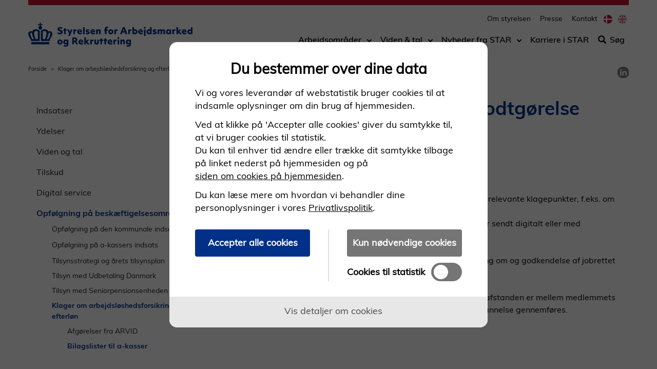

--- FILE ---
content_type: text/html; charset=utf-8
request_url: https://www.star.dk/da/tilsyn-og-opfoelgning-paa-beskaeftigelsesomraadet/klager-om-arbejdsloeshedsforsikring-og-efterloen/bilagslister-til-a-kasser/bilagsliste-om-befordringsgodtgoerelse
body_size: 8986
content:



<!DOCTYPE html>
<html lang="da" dir="ltr">
    <head>
        
<title>Bilagsliste om befordringsgodtg&#xF8;relse</title>

<meta charset="utf-8">
<meta http-equiv="X-UA-Compatible" content="IE=edge">
<meta name="viewport" content="width=device-width, initial-scale=1">
<!-- The above 3 meta tags *must* come first in the head; any other head content must come *after* these tags -->
<meta name="pageid" content="177404">
    <meta name="description" content="F&#xF8;lgende bilag skal som minimum v&#xE6;re vedlagt:">



    <meta name="content-tags" content="Indholdsside">


    <meta name="section" content="Opf&#xF8;lgning p&#xE5; besk&#xE6;ftigelsesomr&#xE5;det">

    <meta name="subsection" content="Klager om arbejdsl&#xF8;shedsforsikring og efterl&#xF8;n">

<meta name="publish-date" content="2025-08-14">


    <link rel="stylesheet" href="/dist/css/vendor/boostrap.css">
    <link rel="stylesheet" href="/dist/css/vendor/boostrap-datepicker.css">
    <link rel="stylesheet" href="/dist/css/main.css">
    <!-- jQuery (necessary for Bootstrap's JavaScript plugins) -->
    <script data-cookieconsent="ignore" src="/dist/scripts/vendor/jquery.min.js"></script>
    <script data-cookieconsent="ignore" src="/dist/scripts/vendor/bootstrap-datepicker.js"></script>
    <link rel="stylesheet" type="text/css" href="BotDetectCaptcha.ashx?get=layout-stylesheet&amp;amp;t=1768240800" />








<link rel="icon" type="image/png" href="https://star.dk/media/9653/krone_favicon.png">
<meta name="google-site-verification" content="Awp3duhn6JBaGVnDsz1SuOsdfrHKFU1maNbw8DGk8hU" />
<script src="https://cdn-eu.cookietractor.com/cookietractor.js" data-lang="da-DK" data-id="9425d42f-17cb-42a8-9009-47bd37925e0e"></script>

<script type="text/javascript">
    window.addEventListener('CookieConsentGiven', function (event) {
        
        if (cookieTractor.consentGivenFor('statistical')) {
            
            var _paq = window._paq = window._paq || [];
            /* tracker methods like "setCustomDimension" should be called before "trackPageView" */
            _paq.push(['trackPageView']);
            _paq.push(['enableLinkTracking']);
            
            var u="https://analytics.jobnet.dk/";
            _paq.push(['setTrackerUrl', u+'matomo.php']);
            _paq.push(['setSiteId', '3']);
            var d=document, g=d.createElement('script'), s=d.getElementsByTagName('script')[0];
            g.async=true; g.src=u+'matomo.js'; s.parentNode.insertBefore(g,s);
        }
    });
        
</script>











        <style type="text/css">
            .rss-module--jobs UL {
margin-left: 30px;
}



/* Skjul pil ud for anchor-tag */

a.anchor {
    display: block;
    position: relative;
    top: -60px;
    visibility: hidden;
}



/* Venstrestilling af label i formularer */
.form-horizontal
.control-label {
    text-align: left;
    margin-bottom: 0;
    padding-top: 7px;
    color: #776e64;
}

/* Label over felter i formularer */
.col-sm-2 {
    width: 50.6666666667% !important;
}

/* Sort tekst i labels i formularer */
.form-horizontal .control-label {
    text-align: left;
    margin-bottom: 0;
    padding-top: 7px;
    color: #000 !important;
}



/* Større font til filtre på søgesiden */

#ankiro-result .facets > ul, #ankiro-result .filters > ul {
    font-size: large !important;
    list-style: none;
    margin: 0;
    padding: 0;
    color: #776e64 !important;
}

/*Sort farve på filtre på søgesiden */

.label {
    display: inline;
    padding: .2em .6em .3em;
    font-size: large !important;
    font-weight: normal !important;
    line-height: 1;
    color: #000 !important;
    text-align: center;
    white-space: nowrap;
    vertical-align: baseline;
    border-radius: .25em;
}

/*STAR-farve på tal på filtre på søgesiden */

.count {
    color: #776e64 !important;
    padding-left: 2px;
}

        </style>







    <meta property="og:image" content="https://star.dk/media/tp5h2c5f/opengraphstar.jpg" />

<script src="/dist/scripts/vendor/jquery.validate.min.js"></script>
<script src="/dist/scripts/vendor/jquery.validate.unobtrusive.min.js"></script>
<script src="/dist/scripts/components/searchpagemodule.js "></script>
<!-- HTML5 shim and Respond.js for IE8 support of HTML5 elements and media queries -->
<!-- WARNING: Respond.js doesn't work if you view the page via file:// -->
<!--[if lt IE 9]>
  <script src="https://oss.maxcdn.com/html5shiv/3.7.3/html5shiv.min.js"></script>
  <script src="https://oss.maxcdn.com/respond/1.4.2/respond.min.js"></script>
<![endif]-->
        
    </head>
    <body>
        <a href="" class="wcag-skip-block wcag-visually-removed"
   data-skip-block-config='{"skipMainNav":"true"}'>Spring til hovedindhold</a>
<header role="banner">
    <section class="mobile-navigation">
        <button class="mobile-navigation__hamburger btn-none " id="mobile-navigation-control"
                aria-label="&#xC5;bn/luk mobil navigation">
            <svg version="1.1" class="burger-menu-icon icon-closed" id="burger-menu-icon"
                 xmlns="http://www.w3.org/2000/svg" xmlns:xlink="http://www.w3.org/1999/xlink" x="0px" y="0px"
                 viewBox="0 0 50 39" xml:space="preserve">
                <rect x="0" width="50" height="9"/>

                <rect x="0" y="15" width="50" height="9"/>

                <rect x="0" y="30" width="50" height="9"/>
            </svg>
            <span class="icon-open glyphicon glyphicon-remove"></span>
        </button>
        <div class="mobile-navigation__presentation">
                <a id="siteTopMobileLogoLink" href="/da" class="mobile__image mobile__image-link">
                    <img src="/media/ji0ooc2j/star_logo_web.png" alt="G&#xE5; til forsiden"/>
                </a>
        </div>
        <!-- search icon to display -->
        <div class="mobile-service-menu ">
        </div>
        <!-- /search icon to display -->
    </section>
    <section class="desktop-navigation ">
        <!-- search field to display -->
            <div class="search-field-direct">
                <span class="glyphicon glyphicon-search" aria-hidden="true"></span>
                <form method="get" action="/da/soeg" role="search">
                    <label class="sr-only" for="siteTopSearch">Søg efter indhold på siden</label>
                    <input id="siteTopSearch" type="text" name="q" class="form-control" placeholder="S&#xF8;g"
                           tabindex="-1">
                    <button type="submit" id="siteTopSearchSubmit" class="btn btn-default" tabindex="-1">
                        <span class="glyphicon glyphicon-search" aria-hidden="true"></span>
                        <span class="btn-text">Start s&#xF8;gning</span>
                    </button>
                </form>
                <button type="button" class="btn btn-default btn-cancel search-field-direct-toggle"
                        tabindex="-1">Luk</button>
            </div>
        <!-- search field to display -->
        <div class="header__presentation">
                <a href="/da" class="header__image">
                    <img src="/media/ji0ooc2j/star_logo_web.png" alt="G&#xE5; til forsiden"/>
                </a>
        </div>
            <nav role="navigation" class="header__service-menu">
                    <ul class="nav nav-pills">



    <li>
        <a class="header__service-nav" href="/da/om-styrelsen">
Om styrelsen        </a>
    </li>


    <li>
        <a class="header__service-nav" href="/da/om-styrelsen/kontakt/presse">
Presse        </a>
    </li>


    <li>
        <a class="header__service-nav" href="/da/om-styrelsen/kontakt">
Kontakt        </a>
    </li>
                    </ul>

                    <ul class="nav nav-pills language-chooser">
                            <li>
                                <a href="https://star.dk/da">
                                    <span class="wcag-visually-removed">
                                        Danish
                                    </span>
                                    <span class="flag flag-da"></span>
                                </a>
                            </li>
                            <li>
                                <a href="https://star.dk/en">
                                    <span class="wcag-visually-removed">
                                        English
                                    </span>
                                    <span class="flag flag-en"></span>
                                </a>
                            </li>
                    </ul>
            </nav>
            <nav role="navigation" class="header__subject-menu ">
                <ul class="nav nav-pills" role="list">



    <li class="dropdown" data-original-state="closed">
            <a href="#" class="menu-title-link" tabindex="0">Arbejdsomr&#xE5;der</a>
            <a href="#" class="dropdown-toggle arrow-down-link" aria-label="Toggle dropdown arrow"><i
                    class="arrow-down-icon"></i></a>
        <ul class="dropdown-menu" id="menu-d3e08830-26ca-4a93-929c-540b8df78987" aria-hidden="true">
                <li>
                    <div>
                        <a href="/da/digital-service">Digital service</a>
                    </div>
                </li>
                <li>
                    <div>
                        <a href="/da/implementering">Implementering</a>
                    </div>
                </li>
                <li>
                    <div>
                        <a href="/da/indsatser">Indsatser</a>
                    </div>
                </li>
                <li>
                    <div>
                        <a href="/da/tilsyn-og-opfoelgning-paa-beskaeftigelsesomraadet">Opf&#xF8;lgning</a>
                    </div>
                </li>
                <li>
                    <div>
                        <a href="/da/tilskud">Tilskud</a>
                    </div>
                </li>
                <li>
                    <div>
                        <a href="/da/indsatser/virksomhedsservice-og-rekruttering">Virksomhedsservice og rekruttering</a>
                    </div>
                </li>
                <li>
                    <div>
                        <a href="/da/ydelser">Ydelser</a>
                    </div>
                </li>
        </ul>
    </li>


    <li class="dropdown" data-original-state="closed">
            <a href="/da/viden-og-tal" class="menu-title-link" tabindex="0">Viden &amp; tal</a>
            <a href="#" class="dropdown-toggle arrow-down-link" aria-label="Toggle dropdown arrow"><i
                    class="arrow-down-icon"></i></a>
        <ul class="dropdown-menu" id="menu-c1ae38bd-5513-4451-bf81-6011a537be91" aria-hidden="true">
                <li>
                    <div>
                        <a href="/da/viden-og-tal/analyser-og-evalueringer">Analyser og evalueringer</a>
                    </div>
                </li>
                <li>
                    <div>
                        <a href="/da/viden-og-tal/anmodning-om-data-til-statistik-analyse-og-forskningsformaal">Anmodning om data til statistik, analyse og forskningsform&#xE5;l</a>
                    </div>
                </li>
                <li>
                    <div>
                        <a href="/da/viden-og-tal/viden-om-hvad-der-virker-i-beskaeftigelsesindsatsen">Hvad virker i besk&#xE6;ftigelsesindsatsen?</a>
                    </div>
                </li>
                <li>
                    <div>
                        <a href="/da/viden-og-tal/praksisundersoegelser-af-reformer-paa-beskaeftigelsesomraadet">Praksisunders&#xF8;gelser</a>
                    </div>
                </li>
                <li>
                    <div>
                        <a href="/da/viden-og-tal/udvikling-paa-arbejdsmarkedet">Udvikling p&#xE5; arbejdsmarkedet</a>
                    </div>
                </li>
        </ul>
    </li>


    <li class="dropdown" data-original-state="closed">
            <a href="/da/om-styrelsen/nyt" class="menu-title-link" tabindex="0">Nyheder fra STAR</a>
            <a href="#" class="dropdown-toggle arrow-down-link" aria-label="Toggle dropdown arrow"><i
                    class="arrow-down-icon"></i></a>
        <ul class="dropdown-menu" id="menu-1b1efd46-78db-4891-9ff9-29935b4f269d" aria-hidden="true">
                <li>
                    <div>
                        <a href="/da/om-styrelsen/nyt/abonner">Abonner p&#xE5; vores nyheder</a>
                    </div>
                </li>
                <li>
                    <div>
                        <a href="/da/om-styrelsen/nyt/nyheder">Se alle nyheder</a>
                    </div>
                </li>
        </ul>
    </li>


    <li>
        <a href="/da/om-styrelsen/karriere-i-star">Karriere i STAR</a>
    </li>
                        <li id="searchToggleLink">
                                    <a href="#" class="search-field-direct-toggle"><span
                                            class="glyphicon glyphicon-search"
                                            aria-hidden="true"></span>S&#xF8;g</a>
                        </li>
                </ul>
            </nav>

        <!--
            Mega-menu structure
            Must be placed before end of HEADER tag.
            The ID must be unique.
        -->
    </section>
</header>

        <section class="page-top-controls">
            
<nav aria-label="Breadcrumb">
    <ol class="breadcrumb">
                    <li><a href="/da">Forside</a></li>
                    <li><a href="/da/tilsyn-og-opfoelgning-paa-beskaeftigelsesomraadet/klager-om-arbejdsloeshedsforsikring-og-efterloen">Klager om arbejdsl&#xF8;shedsforsikring og efterl&#xF8;n</a></li>
                    <li><a href="/da/tilsyn-og-opfoelgning-paa-beskaeftigelsesomraadet/klager-om-arbejdsloeshedsforsikring-og-efterloen/bilagslister-til-a-kasser">Bilagslister til a-kasser</a></li>
                    <li>Bilagsliste om befordringsgodtg&#xF8;relse</li>
    </ol>
</nav>

            
<div class="social-media-sharing">
    <div id="readweb"></div>
    <ul role="list" aria-label="Del p&#xE5; sociale medier">
        <li>
            <button class="social-media-sharing__link social-media-sharing--leseweb" role="link" aria-label="Sk&#xE6;rmopl&#xE6;ser">
                <span class="sr-only" aria-hidden="true">Sk&#xE6;rmopl&#xE6;ser</span>
            </button>
        </li>
            <li>
                <a href="https://www.linkedin.com/shareArticle?mini=true&url=http://www.star.dk" class="social-media-sharing__link social-media-sharing--linkedin" role="link" aria-label="Del p&#xE5; LinkedIn">
                    <span class="sr-only" aria-hidden="true">Del p&#xE5; LinkedIn</span>
                </a>
            </li>
    </ul>
</div>



        </section>

        <section class="page-content">
            



        </section>

        


<main class="page-content container">
    




    



<div class="umb-grid">
    <div class="grid-section">
                <div>
                    <div class="row clearfix">
                            <div class="col-md-4 column">
                                <div>

<a href="" class="wcag-skip-block wcag-visually-removed" data-skip-block-config='{"skipToNextColumn":"true"}'>
    Spring over venstremenu
</a>

<button type="button" class="left-menu__mobile-open btn btn-default btn-xs" data-toggle="modal" data-target="#left-menu-modal">
    Mere <span class="glyphicon glyphicon-plus-sign"></span>
</button>

<div class="modal fade" id="left-menu-modal" tabindex="-1" role="dialog">
    <div class="modal-dialog modal-sm" role="document">
        <div class="modal-content">
            <button type="button" class="left-menu__mobile-close close" data-dismiss="modal" aria-label="Close">
                <span class="glyphicon glyphicon-remove" aria-hidden="true"></span>
            </button>
            <div class="modal-body">
                ...
            </div>
        </div>
    </div>
</div>

<nav class="left-menu" role="navigation">
        <ul>
        <li>
                <a href="/da/indsatser" >
                    Indsatser
                </a>

        </li>
        <li>
                <a href="/da/ydelser" >
                    Ydelser
                </a>

        </li>
        <li>
                <a href="/da/viden-og-tal" >
                    Viden og tal
                </a>

        </li>
        <li>
                <a href="/da/tilskud" >
                    Tilskud
                </a>

        </li>
        <li>
                <a href="/da/digital-service" >
                    Digital service
                </a>

        </li>
        <li>
                <a href="/da/tilsyn-og-opfoelgning-paa-beskaeftigelsesomraadet" class="left-menu__active" >
                    Opf&#xF8;lgning p&#xE5; besk&#xE6;ftigelsesomr&#xE5;det
                </a>

                <ul>
        <li>
                <a href="/da/tilsyn-og-opfoelgning-paa-beskaeftigelsesomraadet/opfoelgning-paa-den-kommunaleindsats" >
                    Opf&#xF8;lgning p&#xE5; den kommunale indsats
                </a>

                <ul>
        <li>
                <a href="/da/tilsyn-og-opfoelgning-paa-beskaeftigelsesomraadet/opfoelgning-paa-den-kommunaleindsats/kommunal-revision" tabindex=-1>
                    Kommunal Revision
                </a>

                <ul>
        <li>
                <a href="/da/tilsyn-og-opfoelgning-paa-beskaeftigelsesomraadet/opfoelgning-paa-den-kommunaleindsats/kommunal-revision/vejledninger-til-kommunal-revision" tabindex=-1>
                    Vejledninger til Kommunal Revision
                </a>

        </li>
        <li>
                <a href="/da/tilsyn-og-opfoelgning-paa-beskaeftigelsesomraadet/opfoelgning-paa-den-kommunaleindsats/kommunal-revision/spoergsmaal-og-svar-til-kommunal-revision" tabindex=-1>
                    Sp&#xF8;rgsm&#xE5;l og svar til Kommunal Revision
                </a>

        </li>
        <li>
                <a href="/da/tilsyn-og-opfoelgning-paa-beskaeftigelsesomraadet/opfoelgning-paa-den-kommunaleindsats/kommunal-revision/vejledning-om-kommunalt-ledelsestilsyn" tabindex=-1>
                    Vejledning om kommunalt ledelsestilsyn
                </a>

        </li>
                </ul>
        </li>
        <li>
                <a href="/da/tilsyn-og-opfoelgning-paa-beskaeftigelsesomraadet/opfoelgning-paa-den-kommunaleindsats/kommunalt-raadighedstilsyn" tabindex=-1>
                    Kommunalt r&#xE5;dighedstilsyn
                </a>

        </li>
        <li>
                <a href="/da/tilsyn-og-opfoelgning-paa-beskaeftigelsesomraadet/opfoelgning-paa-den-kommunaleindsats/opfoelgning-paa-kommunernes-tidlige-indsats" tabindex=-1>
                    Opf&#xF8;lgning p&#xE5; tidlig indsats
                </a>

        </li>
        <li>
                <a href="/da/tilsyn-og-opfoelgning-paa-beskaeftigelsesomraadet/opfoelgning-paa-den-kommunaleindsats/skaerpet-tilsyn-med-kommunernes-beskaeftigelsesindsats" tabindex=-1>
                    Sk&#xE6;rpet tilsyn med kommunernes besk&#xE6;ftigelsesindsats
                </a>

                <ul>
        <li>
                <a href="/da/tilsyn-og-opfoelgning-paa-beskaeftigelsesomraadet/opfoelgning-paa-den-kommunaleindsats/skaerpet-tilsyn-med-kommunernes-beskaeftigelsesindsats/spoergsmaal-til-fokusmaalinger-om-skaerpet-tilsyn-med-kommunernes-beskaeftigelsesindsats" tabindex=-1>
                    Sp&#xF8;rgsm&#xE5;l til fokusm&#xE5;linger om sk&#xE6;rpet tilsyn med kommunernes besk&#xE6;ftigelsesindsats
                </a>

        </li>
        <li>
                <a href="/da/tilsyn-og-opfoelgning-paa-beskaeftigelsesomraadet/opfoelgning-paa-den-kommunaleindsats/skaerpet-tilsyn-med-kommunernes-beskaeftigelsesindsats/spoergsmaal-til-resultatmaaling-om-skaerpet-tilsyn-med-kommunernes-beskaeftigelsesindsats" tabindex=-1>
                    Sp&#xF8;rgsm&#xE5;l til resultatm&#xE5;ling om sk&#xE6;rpet tilsyn med kommunernes besk&#xE6;ftigelsesindsats
                </a>

        </li>
                </ul>
        </li>
                </ul>
        </li>
        <li>
                <a href="/da/tilsyn-og-opfoelgning-paa-beskaeftigelsesomraadet/opfoelgning-paa-a-kassers-indsats" >
                    Opf&#xF8;lgning p&#xE5; a-kassers indsats
                </a>

                <ul>
        <li>
                <a href="/da/tilsyn-og-opfoelgning-paa-beskaeftigelsesomraadet/opfoelgning-paa-a-kassers-indsats/a-kasserevision" tabindex=-1>
                    A-kasserevision
                </a>

        </li>
        <li>
                <a href="/da/tilsyn-og-opfoelgning-paa-beskaeftigelsesomraadet/opfoelgning-paa-a-kassers-indsats/a-kasseindblik" tabindex=-1>
                    A-kasseindblik
                </a>

        </li>
        <li>
                <a href="/da/tilsyn-og-opfoelgning-paa-beskaeftigelsesomraadet/opfoelgning-paa-a-kassers-indsats/opfoelgning-paa-a-kassernes-tidlige-indsats" tabindex=-1>
                    Opf&#xF8;lgning p&#xE5; tidlig indsats
                </a>

        </li>
        <li>
                <a href="/da/tilsyn-og-opfoelgning-paa-beskaeftigelsesomraadet/opfoelgning-paa-a-kassers-indsats/advismodellen" tabindex=-1>
                    Advismodellen
                </a>

        </li>
        <li>
                <a href="/da/tilsyn-og-opfoelgning-paa-beskaeftigelsesomraadet/opfoelgning-paa-a-kassers-indsats/dialogbaseret-opfoelgning-paa-a-kassernes-indsats" tabindex=-1>
                    Dialogbaseret opf&#xF8;lgning
                </a>

        </li>
        <li>
                <a href="/da/tilsyn-og-opfoelgning-paa-beskaeftigelsesomraadet/opfoelgning-paa-a-kassers-indsats/oversigt-over-a-kasser" tabindex=-1>
                    Oversigt over a-kasser
                </a>

        </li>
                </ul>
        </li>
        <li>
                <a href="/da/tilsyn-og-opfoelgning-paa-beskaeftigelsesomraadet/tilsynsstrategi-og-aarets-tilsynsplan" >
                    Tilsynsstrategi og &#xE5;rets tilsynsplan
                </a>

        </li>
        <li>
                <a href="/da/tilsyn-og-opfoelgning-paa-beskaeftigelsesomraadet/tilsyn-med-udbetaling-danmark" >
                    Tilsyn med Udbetaling Danmark
                </a>

        </li>
        <li>
                <a href="/da/tilsyn-og-opfoelgning-paa-beskaeftigelsesomraadet/tilsyn-med-seniorpensionsenheden" >
                    Tilsyn med Seniorpensionsenheden
                </a>

        </li>
        <li>
                <a href="/da/tilsyn-og-opfoelgning-paa-beskaeftigelsesomraadet/klager-om-arbejdsloeshedsforsikring-og-efterloen" class="left-menu__active" >
                    Klager om arbejdsl&#xF8;shedsforsikring og efterl&#xF8;n
                </a>

                <ul>
        <li>
                <a href="/da/tilsyn-og-opfoelgning-paa-beskaeftigelsesomraadet/klager-om-arbejdsloeshedsforsikring-og-efterloen/arvid-afgoerelser-m-m" >
                    Afg&#xF8;relser fra ARVID
                </a>

        </li>
        <li>
                <a href="/da/tilsyn-og-opfoelgning-paa-beskaeftigelsesomraadet/klager-om-arbejdsloeshedsforsikring-og-efterloen/bilagslister-til-a-kasser" class="left-menu__active" >
                    Bilagslister til a-kasser
                </a>

        </li>
                </ul>
        </li>
                </ul>
        </li>
        <li>
                <a href="/da/implementering" >
                    Implementering
                </a>

        </li>
        <li>
                <a href="/da/om-styrelsen" >
                    Om styrelsen
                </a>

        </li>
        <li>
                <a href="/da/til-borgere" >
                    Til borgere
                </a>

        </li>
        <li>
                <a href="/da/til-virksomheder" >
                    Til virksomheder
                </a>

        </li>
        <li>
                <a href="/da/til-sagsbehandlere-og-medarbejdere" >
                    Til sagsbehandlere og medarbejdere
                </a>

        </li>
        </ul>
</nav>

                                </div>
                            </div>
                            <div class="col-md-8 column">
                                <div>
                

                

        <h1 class="article-header">Bilagsliste om befordringsgodtg&#248;relse</h1>
    
            

                

                

        <p class="article-lead">F&#248;lgende bilag skal som minimum v&#230;re vedlagt:</p>
    
            




<div class="article-rte">

<p><a rel="noopener" data-udi="umb://media/19169191503e46a3899c9627e06d2c38" href="/media/5606/bilagsliste-om-befordringsgodtgoerelse1.pdf" target="_blank" title="Bilagsliste-om-befordringsgodtgoerelse1">Befordringsgodtgørelse - bilagsliste (pdf)</a></p>
<ol>
<li>A-kassens oversendelsesbrev med bemærkninger til alle relevante klagepunkter, f.eks. om a-kassens sagsbehandling/vejledning.</li>
<li>A-kassens afgørelse med oplysninger om, hvorvidt den er sendt digitalt eller med brevpost.</li>
<li>Medlemmets klage og dato for modtagelsen. </li>
<li>Vedlæg medlemmets jobplan eller medlemmets ansøgning om og godkendelse af jobrettet uddannelse.</li>
<li>Vedlæg ansøgningen om befordringsgodtgørelse.</li>
<li>Vedlæg oplysning fra f.eks. ”www.krak.dk” om, hvor stor afstanden er mellem medlemmets bopæl og stedet, hvor tilbuddet eller den jobrettede uddannelse gennemføres. </li>
</ol>
</div>                                </div>
                            </div>
                    </div>
                </div>
    </div>
</div>



        <span class="page-content__published-date">Sidst opdateret: 14-08-2025</span>
</main>

        
<!-- Footer start -->

<footer class="container">
            <!-- Mainsite footer -->
            <div class="footer-menu footer-menu--mainsite-menu row">
                <div class="footer-menu__container clearfix">
                    <!-- column -->
                    <section class="footer-menu--column col-sm-4">

    <ul>
        
    <li>
            <h2>
                <a href="/da/om-styrelsen/kontakt">
                    Kontakt

                </a>
            </h2>
    </li>
    <li>
            <a href="/da/om-styrelsen/kontakt/presse">
                Presse

            </a>
    </li>
    <li>
            <a href="/da/om-styrelsen/kontakt/digital-post">
                Digital Post

            </a>
    </li>
    <li>
            <a href="/da/om-styrelsen/kontakt/styrelsen-for-arbejdsmarked-og-rekrutterings-whistleblowerordning">
                Whistleblowerordning

            </a>
    </li>
    <li>
            <a href="/da/om-styrelsen/karriere-i-star/ledige-stillinger">
                Ledige stillinger

            </a>
    </li>

    </ul>
    <ul>
        
    <li>
            <h2>
                <a href="https://dk.linkedin.com/company/s-t-a-r/" target="_blank">
                    F&#xF8;lg os p&#xE5; LinkedIn

                        <div class="open-in-new-icon-container">
    <svg xmlns="http://www.w3.org/2000/svg" viewBox="0 0 24 24">
        <path class="open-in-new-icon" fill="#003187" d="M14,3V5H17.59L7.76,14.83L9.17,16.24L19,6.41V10H21V3M19,19H5V5H12V3H5C3.89,3 3,3.9 3,5V19A2,2 0 0,0 5,21H19A2,2 0 0,0 21,19V12H19V19Z" />
    </svg>
</div>
                </a>
            </h2>
    </li>

    </ul>
                    </section>
                    <!-- column -->
                    <section class="footer-menu--column col-sm-4">

    <ul>
        
    <li>
            <h2>
                <a href="/da/om-styrelsen">
                    Om styrelsen

                </a>
            </h2>
    </li>
    <li>
            <a href="/da/om-styrelsen/organisation-og-strategi">
                Organisation og strategi

            </a>
    </li>
    <li>
            <a href="/da/om-styrelsen/om-stardk/styrelsens-forskellige-hjemmesider">
                Styrelsens forskellige hjemmesider

            </a>
    </li>

    </ul>
    <ul>
        
    <li>
            <h2>
                <a href="/da/om-styrelsen/privatlivspolitik">
                    Privatlivspolitik

                </a>
            </h2>
    </li>
    <li>
            <a href="/da/om-styrelsen/om-stardk/cookies">
                Cookies p&#xE5; star.dk

            </a>
    </li>
    <li>
            <a href="javascript:cookieTractor.openConsentSettings()">
                &#xC6;ndre samtykke til cookies

            </a>
    </li>

    </ul>
                    </section>
                    <!-- column -->
                    <section class="footer-menu--column col-sm-4">

    <ul>
        
    <li>
            <h2>
                <a href="/da/om-styrelsen/blanketter">
                    Blanketter

                </a>
            </h2>
    </li>

    </ul>
    <ul>
        
    <li>
            <h2>
                <a href="/da/om-styrelsen/publikationer">
                    Publikationer

                </a>
            </h2>
    </li>

    </ul>
    <ul>
        
    <li>
            <h2>
                <a href="https://www.was.digst.dk/star-dk" target="_blank">
                    Tilg&#xE6;ngelighedserkl&#xE6;ring

                        <div class="open-in-new-icon-container">
    <svg xmlns="http://www.w3.org/2000/svg" viewBox="0 0 24 24">
        <path class="open-in-new-icon" fill="#003187" d="M14,3V5H17.59L7.76,14.83L9.17,16.24L19,6.41V10H21V3M19,19H5V5H12V3H5C3.89,3 3,3.9 3,5V19A2,2 0 0,0 5,21H19A2,2 0 0,0 21,19V12H19V19Z" />
    </svg>
</div>
                </a>
            </h2>
    </li>

    </ul>
    <ul>
        
    <li>
            <h2>
                <a href="https://star.dk/en" target="_blank">
                    English

                        <div class="open-in-new-icon-container">
    <svg xmlns="http://www.w3.org/2000/svg" viewBox="0 0 24 24">
        <path class="open-in-new-icon" fill="#003187" d="M14,3V5H17.59L7.76,14.83L9.17,16.24L19,6.41V10H21V3M19,19H5V5H12V3H5C3.89,3 3,3.9 3,5V19A2,2 0 0,0 5,21H19A2,2 0 0,0 21,19V12H19V19Z" />
    </svg>
</div>
                </a>
            </h2>
    </li>

    </ul>
                    </section>
                </div>
            </div>

        <section class="footer__permanent">
            <address>


    <span>Styrelsen for Arbejdsmarked og Rekruttering</span>

    <span>Vermundsgade 38</span>

    <span>2100 K&#xF8;benhavn &#xD8;</span>

    <span>Telefon.: 72 21 74 00</span>

    <span>CVR: 55 56 85 10</span>
                <button id="print-button">
                    <span class="wcag-visually-removed">
                        print side
                    </span>
                    <span class="glyphicon glyphicon-print"></span>
                </button>
            </address>
        </section>

</footer>

    <div class="scroll-to-top" id="scroll-to-top" aria-hidden="true">
        <span class="glyphicon glyphicon-menu-up"></span>
    </div>



        

    <script data-cookieconsent="ignore" src="/dist/scripts/vendor/bootstrap.js"></script>
    <script data-cookieconsent="ignore" src="/dist/scripts/vendor/slick.min.js"></script>
    <script src="/dist/scripts/main.js "></script>



<script type="text/javascript">
    window.addEventListener('CookieConsentGiven', function (event) {
        
        if (cookieTractor.consentGivenFor('statistical')) {
            
            var script = document.createElement('script');
            script.src = '/media/0z0nu1kw/star-siteanalyze_5333188.js';

            // use another target than head if necessary
            document.getElementsByTagName('head')[0].appendChild(script);
        }
        
    }, false);
</script>










<!-- Vue vendor js-file -->
<script data-cookieconsent="ignore" src="/dist/vue/vendor.js"></script>
<script type="text/javascript">
    

            $('.social-media-sharing--leseweb').parent().remove();
        </script>

        
        
        
<div id="content-popups-container" data-model="{&quot;isCampaignEnabled&quot;:false,&quot;isNewsletterEnabled&quot;:false}"></div>
<script async defer type="module" src="/dist/scripts/vendor/altcha.min.js"></script>
<script async defer type="module" src="/dist/scripts/vendor/altcha.da.min.js"></script>
<script src="/dist/vue/apps/ContentPopups.js"></script>

        </body>
</html>

--- FILE ---
content_type: text/javascript
request_url: https://www.star.dk/dist/scripts/components/searchpagemodule.js
body_size: 5976
content:
var searchPageModule = {
    initialize: function (viewData) {
        this.viewData = viewData;
        this.contentTagFilter = this.viewData.contentTagFilter;
        this.sectionFilter = this.viewData.sectionFilter;
        this.dateToLongTime = '5000-01-01';
        this.mimeTagsNot = ['htm', 'html'];
        this.contentTagsDropdownPreVal = $('#ContentTagsDropdown').val();
        this.pageLang = "";
        this.mimeTagsDic = {};
        this.mimeTagsDic['pdf'] = "PDF";
        this.mimeTagsDic['doc'] = "Word";
        this.mimeTagsDic['docx'] = "Word";
        this.mimeTagsDic['msword'] = "Word";
        this.mimeTagsDic['vnd.openxmlformats-officedocument.wordprocessingml.document'] = "Word";
        this.mimeTagsDic['xls'] = "Excel";
        this.mimeTagsDic['xlsx'] = "Excel";
        this.mimeTagsDic['vnd.ms-excel'] = "Excel";
        this.mimeTagsDic['vnd.openxmlformats-officedocument.spreadsheetml.sheet'] = "Excel";
        this.mimeTagsDic['ppt'] = "PowerPoint";
        this.mimeTagsDic['pptx'] = "PowerPoint";
        this.mimeTagsDic['vnd.ms-powerpoint'] = "PowerPoint";
        this.mimeTagsDic['vnd.openxmlformats-officedocument.presentationml.presentation'] = "PowerPoint";

        // Search Related URLs
        this.searchBaseUri = this.viewData.url;
        this.searchUrl = new URL(this.searchBaseUri);
        this.searchPageUrl = window.location.href;
        this.searchQueryStr = "";
        this.searchProfile = this.viewData.profile;
        this.queryParamsArr;

        // Content Related Arrays
        this.limitElems = [10, 25, 50];
        this.filterSections = this.sectionFilter.split('[,]');
        this.queryArr = [];
        this.sections = [];
        this.contentTags = [];
        this.subjectTags = [];
        this.searchResult = [];
        this.searchId = {};

        // URL and Query string validation
        if (this.searchPageUrl.slice(-1) == '/') {
            this.searchQueryStr = '?q=*'
            window.location.href = this.searchPageUrl + this.searchQueryStr;
        } else if (~this.searchPageUrl.indexOf('?')) {
            this.searchPageUrl = window.location.href.slice(0, window.location.href.indexOf('?'));
            this.searchQueryStr = window.location.href.slice(window.location.href.indexOf('?'));
        } else {
            this.searchQueryStr = '?q=*'
            window.location.href = this.searchPageUrl + '/' + this.searchQueryStr;
        }

        // Hide Element if in Content context
        if (this.contentTagFilter !== '') {
            $('#SectionsAreaContainer').hide();
            $('#ContentTagsDropdown').hide();
            this.searchQueryStr += '&ContentTags=' + encodeURIComponent(decodeURIComponent(this.contentTagFilter));
        }

        // Build Query Array (key/value)
        this.queryParamsArr = this.getQueryParamsArr(this.searchQueryStr.slice(1));

        //Build Start Data If Not Initial Search Page
        if (this.searchQueryStr != '?q=*') {
            this.searchAnkiro(this.searchBaseUri, '?q=*', true, true);
            this.searchAnkiro(this.searchBaseUri, this.searchQueryStr, false, false);
        } else {
            this.searchAnkiro(this.searchBaseUri, this.searchQueryStr, true, false);
        }

        //Insert Search String Value
        if (this.queryParamsArr['q'] != '*') {
            $('#InputSearch').val(decodeURIComponent(this.queryParamsArr['q']));
        }

        //Set ManualDateTo and ManualDateFrom
        if (this.queryParamsArr['ManualDateFrom'] !== undefined) {
            var dateFromStr = '';
            var dateToStr = '';
            var dateFromArr = this.queryParamsArr['ManualDateFrom'][0].split('-');
            var dateToArr = this.queryParamsArr['ManualDateTo'][0].split('-');

            if (dateFromArr.length == 3) {
                dateFromStr = dateFromArr[2] + '-' + dateFromArr[1] + '-' + dateFromArr[0];
                $('#ManualDateFrom').val(dateFromStr);

                if (this.queryParamsArr['ManualDateTo'] !== undefined && this.queryParamsArr['ManualDateTo'][0] != this.dateToLongTime && dateToArr.length == 3) {
                    dateToStr = dateToArr[2] + '-' + dateToArr[1] + '-' + dateToArr[0];
                    $('#ManualDateTo').val(dateToStr);
                }
            }
        }

        if (this.queryParamsArr['ContentTags'] !== undefined) {
            $('#rssButton').show();
        } else {
            $('#rssButton').hide();
        }

        this.setupEventHandlers();
    },
    setupEventHandlers: function () {
        $(document).on('click', '[name="Section"]', function () {
            searchPageModule.queryParamsArr['Section'] = [];
            var sectionElems = [];
            $('[name="Section"]').each(function (i, obj) {
                if ($(this).is(':checked')) {
                    searchPageModule.queryParamsArr['Section'].push($(this).val());
                }
                sectionElems.push($(this));
            });

            if (sectionElems.length == searchPageModulequeryParamsArr['Section'].length) {
                searchPageModule.queryParamsArr['Section'] = [];
            }

            //Reset Below Filters
            searchPageModule.queryParamsArr["ContentTags"] = [];
            searchPageModule.queryParamsArr["SubjectTags"] = [];
            searchPageModule.queryParamsArr["maxResults"] = [];
            searchPageModule.queryParamsArr["startIndex"] = [];

            searchPageModule.generateQueryUrlAndRedirect();
        });

        $('#ContentTagsDropdown').change(function () {
            if (searchPageModule.contentTagsDropdownPreVal != $(this).val()) {
                if ($(this).val() == '') {
                    delete searchPageModule.queryParamsArr["ContentTags"];
                } else {
                    searchPageModule.queryParamsArr["ContentTags"] = [];
                    searchPageModule.queryParamsArr['ContentTags'].push($(this).val());
                }

                //Reset Below Filters
                searchPageModule.queryParamsArr["SubjectTags"] = [];
                searchPageModule.queryParamsArr["maxResults"] = [];
                searchPageModule.queryParamsArr["startIndex"] = [];

                searchPageModule.generateQueryUrlAndRedirect();
                searchPageModule.contentTagsDropdownPreVal = $(this).val();
            }
        });

        $(document).on('click', '[name="Limit"]', function (event) {
            event.stopPropagation();

            if ($(this).val() == '10') {
                delete searchPageModule.queryParamsArr["maxResults"];
            } else {
                searchPageModule.queryParamsArr["maxResults"] = [];
                searchPageModule.queryParamsArr['maxResults'].push($(this).val());
            }

            //Reset Below Filters
            searchPageModule.queryParamsArr["startIndex"] = [];

            searchPageModule.generateQueryUrlAndRedirect();
        });

        $(document).on('click', '.paging__page', function (event) {
            event.preventDefault();
            event.stopPropagation();

            if ($(this).val() == '0') {
                delete searchPageModule.queryParamsArr["startIndex"];
            } else {
                searchPageModule.queryParamsArr["startIndex"] = [];
                searchPageModule.queryParamsArr['startIndex'].push(($(this).val() + 1));
            }

            searchPageModule.generateQueryUrlAndRedirect();
        });

        $(document).on('click', '#searchButton', function (event) {
            event.preventDefault();
            event.stopPropagation();

            if ($('#InputSearch').val() == '' || $('#InputSearch').val() == searchPageModule.queryParamsArr["q"][0]) {
                //Subject Tags
                searchPageModule.queryParamsArr['SubjectTags'] = [];
                var SubjectTagElems = [];
                $('[name="SubjectTags"]').each(function (i, obj) {
                    if ($(this).is(':checked')) {
                        searchPageModule.queryParamsArr['SubjectTags'].push($(this).val());
                    }
                    SubjectTagElems.push($(this));
                });

                if (SubjectTagElems.length == searchPageModule.queryParamsArr['SubjectTags'].length) {
                    searchPageModule.queryParamsArr['SubjectTags'] = [];
                }

                //Date Search
                var dateFromStr = '';
                var dateToStr = ''
                var dateFromArr = $('#ManualDateFrom').val().split('-');
                var dateToArr = $('#ManualDateTo').val().split('-');

                if (dateFromArr.length == 3) {
                    searchPageModule.queryParamsArr['ManualDateFrom'] = [];
                    searchPageModule.queryParamsArr['ManualDateTo'] = [];

                    dateFromStr = dateFromArr[2] + '-' + dateFromArr[1] + '-' + dateFromArr[0];

                    if (dateToArr.length == 3) {
                        dateToStr = dateToArr[2] + '-' + dateToArr[1] + '-' + dateToArr[0];
                    } else {
                        dateToStr = searchPageModule.dateToLongTime;
                    }

                    searchPageModule.queryParamsArr['ManualDateFrom'].push(dateFromStr);
                    searchPageModule.queryParamsArr['ManualDateTo'].push(dateToStr);
                } else {
                    searchPageModule.queryParamsArr['ManualDateFrom'] = [];
                    searchPageModule.queryParamsArr['ManualDateTo'] = [];
                }

                searchPageModule.queryParamsArr["q"] = [];
                if ($('#InputSearch').val() == '') {
                    searchPageModule.queryParamsArr["q"].push('*');
                } else {
                    searchPageModule.queryParamsArr['q'].push($('#InputSearch').val());
                }

            } else {
                searchPageModule.queryParamsArr["q"] = [];
                if ($('#InputSearch').val() == '') {
                    searchPageModule.queryParamsArr["q"].push('*');
                } else {
                    searchPageModule.queryParamsArr['q'].push($('#InputSearch').val());
                }

                //Reset Below Filters
                searchPageModule.queryParamsArr["Section"] = [];
                searchPageModule.queryParamsArr["ContentTags"] = [];
                searchPageModule.queryParamsArr["SubjectTags"] = [];
                searchPageModule.queryParamsArr["maxResults"] = [];
                searchPageModule.queryParamsArr["startIndex"] = [];
            }

            searchPageModule.generateQueryUrlAndRedirect();
        });

        $(document).on('click', '#datesClear', function(event) {
            event.preventDefault();
            event.stopPropagation();
            if ($('#ManualDateFrom').val() != searchPageModule.viewData.strings.startDate || $('#ManualDateTo').val() != searchPageModule.viewData.strings.endDate) {
                $('#ManualDateFrom').val(searchPageModule.viewData.strings.startDate);
                $('#ManualDateTo').val(searchPageModule.viewData.strings.endDate);

                $("#searchButton").trigger("click");
            }
        });

        $(document).on('keydown', '#InputSearch', function(event) {
            if (event.keyCode == 13) {
                event.preventDefault();
                event.stopPropagation();

                $("#searchButton").trigger("click");
            }
        });

        $(document).on('click', '#rssButton', function(event) {
            event.preventDefault();
            event.stopPropagation();

            var url = window.location.protocol + "//" + window.location.hostname + "/rss/"

            window.open(url + decodeURIComponent(searchPageModule.searchQueryStr) + "&=" + searchPageModule.viewData.baseKey, '_blank');
        });
    },
    getQueryParamsArr: function (queryStr) {
        queryStr = decodeURIComponent(queryStr);

        var vars = [], hash;
        var hashes = queryStr.split('&');

        for (var i = 0; i < hashes.length; i++) {
            hash = hashes[i].split('=');
            if (vars[hash[0]] === undefined) {
                vars[hash[0]] = [hash[1]];
            } else {
                vars[hash[0]].push(hash[1]);
            }
        }

        Object.keys(vars).forEach(function (key) {
            vars[key] = vars[key].filter(function (value, index, self) {
                return self.indexOf(value) === index;
            });
        });

        return vars;
    },
    altFind: function (arr, callback) {
        if (arr == null || arr.length <= 0) {
            return null;
        }
        for (var i = 0; i < arr.length; i++) {
            var match = callback(arr[i]);
            if (match) {
                return arr[i];
                break;
            }
        }
    },
    populateSections: function () {
        $('#SectionsArea').html('');
        for (var i = 0; i < this.sections.Groups.length; i++) {

            if (Array.isArray(this.filterSections) && this.filterSections.length > 0 && this.filterSections[0].length > 0 && this.filterSections.indexOf(this.sections.Groups[i].Value) < 0) {
                continue;
            }

            var checkedStr = '';
            var htmlStr = '';

            if (this.queryParamsArr["Section"] === undefined) {
                checkedStr = ' checked';
            } else if (this.queryParamsArr["Section"].indexOf(this.sections.Groups[i].Value) > -1) {
                checkedStr = ' checked';
            }

            htmlStr += '<div class="search-module__fieldset-item">\n';
            htmlStr += '    <input type="checkbox" name="Section" id="section' + i + '" value="' + this.sections.Groups[i].Value + '"' + checkedStr + '>\n';
            htmlStr += '    <label for="section' + i + '">' + this.sections.Groups[i].Value + ' (' + this.sections.Groups[i].Count + ')</label>\n';
            htmlStr += '</div>\n';

            $('#SectionsArea').append(htmlStr);
        }
    },
    populateContentTags: function (totalResults) {
        $('#ContentTagsDropdown').append('<option name="ContenTag" value="">' + this.viewData.strings.all + ' (' + totalResults + ')</option>');
        for (var i = 0; i < this.contentTags.Groups.length; i++) {
            var selectedStr = '';
            if (this.queryParamsArr["ContentTags"] !== undefined && this.queryParamsArr["ContentTags"] == this.contentTags.Groups[i].Value) {
                selectedStr = ' selected'
            }
            $('#ContentTagsDropdown').append('<option name="ContenTag" value="' + this.contentTags.Groups[i].Value + '"' + selectedStr + '>' + this.contentTags.Groups[i].Value + ' (' + this.contentTags.Groups[i].Count + ')</option>');
        }
    },
    populateSubjectTags: function () {
        if (this.subjectTags && this.subjectTags.Groups) {
            //Add Date picker
            $('#dateStart').val(this.viewData.strings.startDate);
            $('#dateEnd').val(this.viewData.strings.endDate);
            $('#datePicker').show();
            $('#datesClear').show();

            $('#SubjectTagsArea').html('');
            for (var i = 0; i < this.subjectTags.Groups.length; i++) {
                var checkedStr = '';
                var htmlStr = '';
                if (this.queryParamsArr["ContentTags"] !== undefined) {

                    if (this.queryParamsArr["SubjectTags"] === undefined) {
                        checkedStr = ' checked';
                    } else if (this.queryParamsArr["SubjectTags"].indexOf(this.subjectTags.Groups[i].Value) > -1) {
                        checkedStr = ' checked';
                    }

                    htmlStr += '<div class="search-module__fieldset-item">\n';
                    htmlStr += '    <input type="checkbox" name="SubjectTags" id="subjecttag' + i + '" value="' + this.subjectTags.Groups[i].Value + '"' + checkedStr + '>\n';
                    htmlStr += '    <label for="subjecttag' + i + '">' + this.subjectTags.Groups[i].Value + ' (' + this.subjectTags.Groups[i].Count + ')</label>\n';
                    htmlStr += '</div>\n';

                    $('#SubjectTagsArea').append(htmlStr);
                }
            }
        }
    },
    getSearchItemUrl(itemUrl, document) {
        if (searchPageModule.searchProfile === undefined || searchPageModule.searchProfile === '') {
            return itemUrl;
        }

        var url = `${searchPageModule.searchUrl.origin}/Rest/${searchPageModule.searchProfile}/Redir?url=${itemUrl}&searchId=${searchPageModule.searchId}&documentId=${document.Id}&documentOffset=${document.LogicalOffset}`;

        return url;
    },
    populateLimitArea: function (pageSize) {
        if (this.limitElems.length > $('#limitArea .search-module__fieldset-item').length) {
            $('#limitArea').html('');
            for (var i = 0; i < this.limitElems.length; i++) {
                var htmlStr = '';
                var checkedStr = '';

                if (pageSize == this.limitElems[i]) {
                    checkedStr = ' checked';
                }

                htmlStr += '<div class="search-module__fieldset-item">\n';
                htmlStr += '<input type="radio" name="Limit" id="limit' + i + '" value="' + this.limitElems[i] + '"' + checkedStr + '>';
                htmlStr += '<label for="limit' + i + '">' + this.limitElems[i] + '</label>';
                htmlStr += '</div>';
                $('#limitArea').append(htmlStr);
            }
        }
    },
    populateSearchResult: function () {
        var searchResultArea = $('#SearchResultArea');

        searchResultArea.html('');
        
        if (this.searchResult.length === 0) {
            searchResultArea.hide();
            return;
        } 

        searchResultArea.show();

        for (var i = 0; i < this.searchResult.length; i++) {
            var document = this.searchResult[i];
            var elemProperties = document.Properties;

            var elemTitle = this.altFind(elemProperties, function (e) { return e.Name === 'Title'; });
            var elemContentTag = this.altFind(elemProperties, function (e) { return e.Name === 'ContentTags'; });
            var elemSubjectTag = this.altFind(elemProperties, function (e) { return e.Name === 'SubjectTags'; });
            var elemDescTag = this.altFind(elemProperties, function (e) { return e.Name === 'Description'; });
            var elemUrlTag = this.altFind(elemProperties, function (e) { return e.Name === 'Uri'; });
            var elemDateTag = this.altFind(elemProperties, function (e) { return e.Name === 'ManualDate'; });
            var elemMimeTag = this.altFind(elemProperties, function (e) { return e.Name === 'MimeType'; });

            var htmlStr = '';
            htmlStr += '<li>\n';
            htmlStr += '    <a href="' + this.getSearchItemUrl(elemUrlTag.Value, document) + '">';
            htmlStr += '        <span class="search-module__result-tags"' + (this.pageLang != "da" ? "lang=\"da\"" : "") + '>';

            if (elemContentTag) {
                if (elemContentTag.Value.length > 0) {
                    if (elemContentTag && elemContentTag.Value && elemContentTag.Value.length > 0) {
                        htmlStr += elemContentTag.Value + ' / ';
                    }

                    if (elemSubjectTag && elemSubjectTag.ValueList && elemSubjectTag.ValueList.length > 0) {
                        htmlStr += elemSubjectTag.ValueList[0];
                        if (elemSubjectTag.ValueList.length > 1) {
                            htmlStr += ', ... / ';
                        } else {
                            htmlStr += ' / ';
                        }
                    }

                    if (elemDateTag && elemDateTag.Value && elemDateTag.Value.length > 0) {
                        //Date Format
                        var elemDateObj = new Date(elemDateTag.Value);
                        var elemDateStr = elemDateObj.getDate() + "-" + (elemDateObj.getMonth() + 1) + "-" + elemDateObj.getFullYear();
                        htmlStr += elemDateStr + ' / ';
                    }

                    if (elemMimeTag && elemMimeTag.Value && elemMimeTag.Value.length > 0) {
                        var elemMimeArr = elemMimeTag.Value.split(';');
                        if (elemMimeArr.length > 0) {
                            var elemMime = elemMimeArr[0].split('/');
                            if (elemMime.length > 0) {
                                if (this.mimeTagsNot.indexOf(elemMime[1].toLowerCase()) > -1) {
                                    htmlStr = htmlStr.substring(0, htmlStr.length - 3);
                                } else {

                                    if (this.mimeTagsDic[elemMime[1].toLowerCase()]) {
                                        htmlStr += this.mimeTagsDic[elemMime[1].toLowerCase()];
                                    }
                                }
                            }
                        }
                    }
                }
            }


            htmlStr += '        </span>\n';
            htmlStr += '        <h2 class="search-module__results-headline">' + elemTitle.Value + '</h2>\n';
            if (elemDescTag && elemDescTag.Value && elemDescTag.Value.length > 0) {
                htmlStr += '    <span class="search-module__results-desc">' + elemDescTag.Value + '</span>\n';
            }
            htmlStr += '    </a>';
            htmlStr += '</li>\n';

            searchResultArea.append(htmlStr);
        }
    },
    populatePagination: function (currentPage, pages) {
        var paging = $('.paging');

        paging.html('');

        paging.toggle(pages.length > 0);

        for (var i = 0; i < pages.length; i++) {
            var activePage = '';
            var htmlStr = '';

            if ((currentPage + 1) == pages[i].Label) {
                activePage = 'aria-current="true"';
            }

            htmlStr += '<li class="paging__page" value="' + pages[i].Offset + '"><a ' + activePage + ' href="#">' + pages[i].Label + '</a></li>\n';
            $('.paging').append(htmlStr);
        }
    },
    generateQueryUrlAndRedirect: function () {
        this.searchQueryStr = '?';
        for (var key in this.queryParamsArr) {
            for (var i = 0; i < this.queryParamsArr[key].length; i++) {
                this.searchQueryStr += key + '=' + encodeURIComponent(this.queryParamsArr[key][i]) + '&';
            }
        }
        window.history.pushState('Search Results', document.title, this.searchPageUrl + this.searchQueryStr.slice(0, -1));
        this.searchAnkiro(this.searchBaseUri, this.searchQueryStr.slice(0, -1), false, false);
    },
    searchAnkiro: function (baseUri, queryStr, initSearch, tmpSearch) {
        $.getJSON(baseUri + decodeURIComponent(queryStr) + "&baseStr=" + this.viewData.baseKey, function(data){
            if (initSearch) {
                document.getElementById("overlay").style.display = "block";
                searchPageModule.sections = searchPageModule.altFind(data.GroupSummations, function (e) { return e.Property === 'Section'; });
                searchPageModule.contentTags = searchPageModule.altFind(data.GroupSummations, function (e) { return e.Property === 'ContentTags'; });
            }

            if (!tmpSearch) {
                searchPageModule.searchId = data.SearchId;
                searchPageModule.searchResult = data.Documents;
                searchPageModule.subjectTags = searchPageModule.altFind(data.GroupSummations, function (e) { return e.Property === 'SubjectTags'; });
            }
        }).done(function(data) {
            if (initSearch) {

                document.getElementById("overlay").style.display = "none";
                searchPageModule.populateSections();
                searchPageModule.populateContentTags(data.TotalResults);

            }

            if (!tmpSearch) {
                searchPageModule.populateSubjectTags();
                searchPageModule.populateLimitArea(data.Decorations.Pagination.PageSize);
                searchPageModule.populateSearchResult();
                searchPageModule.populatePagination(data.Decorations.Pagination.CurrentPage, data.Decorations.Pagination.Pages);

                $('#resultText').html(searchPageModule.viewData.strings.showing + ' ' + data.TotalResults + ' ' + searchPageModule.viewData.strings.resultsBrokenDownBy + ' ' + data.Decorations.Pagination.TotalPages + ' ' + searchPageModule.viewData.strings.pages);
            }
        }).fail(function() {
        }).always(function() {
        });
    }
};

--- FILE ---
content_type: text/javascript
request_url: https://www.star.dk/dist/scripts/vendor/altcha.da.min.js
body_size: 1407
content:
/**
 * Minified by jsDelivr using Terser v5.39.0.
 * Original file: /gh/altcha-org/altcha@2.2.4/dist_i18n/da.js
 *
 * Do NOT use SRI with dynamically generated files! More information: https://www.jsdelivr.com/using-sri-with-dynamic-files
 */
const o=()=>{};function d(e,t){return e!=e?t==t:e!==t||null!==e&&"object"==typeof e||"function"==typeof e}let u=!1;function h(e){var t=u;try{return u=!0,e()}finally{u=t}}function k(e,t,n){if(null==e)return t(void 0),o;const l=h((()=>e.subscribe(t,n)));return l.unsubscribe?()=>l.unsubscribe():l}const l=[];function p(e,t=o){let n=null;const r=new Set;function i(t){if(d(e,t)&&(e=t,n)){const t=!l.length;for(const t of r)t[1](),l.push(t,e);if(t){for(let e=0;e<l.length;e+=2)l[e][0](l[e+1]);l.length=0}}}function a(t){i(t(e))}return{set:i,update:a,subscribe:function(l,s=o){const c=[l,s];return r.add(c),1===r.size&&(n=t(i,a)||o),l(e),()=>{r.delete(c),0===r.size&&n&&(n(),n=null)}}}}function f(e){let t;return k(e,(e=>t=e))(),t}globalThis.altchaPlugins=globalThis.altchaPlugins||[],globalThis.altchaI18n=globalThis.altchaI18n||{get:e=>f(globalThis.altchaI18n.store)[e],set:(e,t)=>{Object.assign(f(globalThis.altchaI18n.store),{[e]:t}),globalThis.altchaI18n.store.set(f(globalThis.altchaI18n.store))},store:p({})};const y={ariaLinkLabel:"Besøg Altcha.org",enterCode:"Indtast kode",enterCodeAria:"Indtast den kode, du hører. Tryk på mellemrumstasten for at afspille lyd.",error:"Verificering mislykkedes. Prøv venligst igen senere.",expired:"Verificering udløbet. Prøv venligst igen.",verificationRequired:"Verificering kræves!",footer:'Beskyttet af <a href="https://altcha.org/" target="_blank" aria-label="Besøg Altcha.org">ALTCHA</a>',getAudioChallenge:"Hent lydudfordring",label:"Jeg er ikke en robot",loading:"Indlæser...",reload:"Genindlæs",verify:"Verificer",verified:"Verificeret",verifying:"Verificerer...",waitAlert:"Verificerer... vent venligst."};globalThis.altchaI18n.set("da",y);export{y as i18n};
//# sourceMappingURL=/sm/ee2fbbdf301a2ea29496811fc7176af2d8a27325b6fe0d77fc03581ec5db11d6.map

--- FILE ---
content_type: image/svg+xml
request_url: https://www.star.dk/images/linkedin.svg
body_size: 1397
content:
<?xml version="1.0" standalone="no"?>
<!DOCTYPE svg PUBLIC "-//W3C//DTD SVG 20010904//EN"
 "http://www.w3.org/TR/2001/REC-SVG-20010904/DTD/svg10.dtd">
<svg version="1.0" xmlns="http://www.w3.org/2000/svg"
 width="512.000000pt" height="512.000000pt" viewBox="0 0 512.000000 512.000000"
 preserveAspectRatio="xMidYMid meet">

<g transform="translate(0.000000,512.000000) scale(0.100000,-0.100000)"
fill="#000000" stroke="none">
<path d="M2315 5109 c-800 -83 -1501 -518 -1927 -1196 -604 -960 -491 -2229
272 -3065 423 -463 951 -740 1585 -830 118 -17 511 -16 635 0 579 80 1097 337
1491 739 130 132 157 163 243 277 256 341 423 757 488 1211 17 118 17 512 0
630 -43 303 -122 561 -247 814 -134 268 -270 459 -483 674 -395 400 -889 649
-1457 733 -123 18 -478 26 -600 13z m-660 -1105 c71 -25 156 -111 180 -184 58
-170 -20 -349 -179 -409 -187 -70 -377 -12 -462 141 -27 49 -29 61 -29 153 0
84 4 107 22 141 47 88 116 144 212 171 59 17 190 10 256 -13z m1900 -859 c101
-28 213 -92 285 -165 77 -78 123 -153 162 -262 55 -157 58 -195 58 -859 l0
-609 -310 0 -310 0 0 548 c0 432 -3 561 -14 613 -26 122 -75 192 -164 236 -79
39 -191 40 -272 2 -72 -34 -132 -96 -172 -177 l-33 -67 -3 -577 -3 -578 -310
0 -309 0 0 940 0 940 310 0 310 0 0 -132 1 -133 25 30 c14 17 43 51 64 77 73
86 217 165 345 188 71 13 269 4 340 -15z m-1737 -957 l2 -938 -315 0 -315 0 0
933 c0 514 3 937 7 940 4 4 144 6 312 5 l306 -3 3 -937z"/>
</g>
</svg>


--- FILE ---
content_type: image/svg+xml
request_url: https://www.star.dk/images/screenreader.svg
body_size: 447
content:
<svg id="Lag_2" data-name="Lag 2" xmlns="http://www.w3.org/2000/svg" viewBox="0 0 294 294"><defs><style>.cls-1{fill:#776e64;}</style></defs><path class="cls-1" d="M147,0A147,147,0,1,0,294,147,147,147,0,0,0,147,0Zm81.5,229.5a27,27,0,0,1-27-27v-64A27,27,0,0,1,223.11,112a76.24,76.24,0,0,0-152.22,0A27,27,0,0,1,92.5,138.5v64a27,27,0,0,1-54,0v-64a27,27,0,0,1,19.85-26,88.74,88.74,0,0,1,177.3,0,27,27,0,0,1,19.85,26v64A27,27,0,0,1,228.5,229.5Z"/></svg>